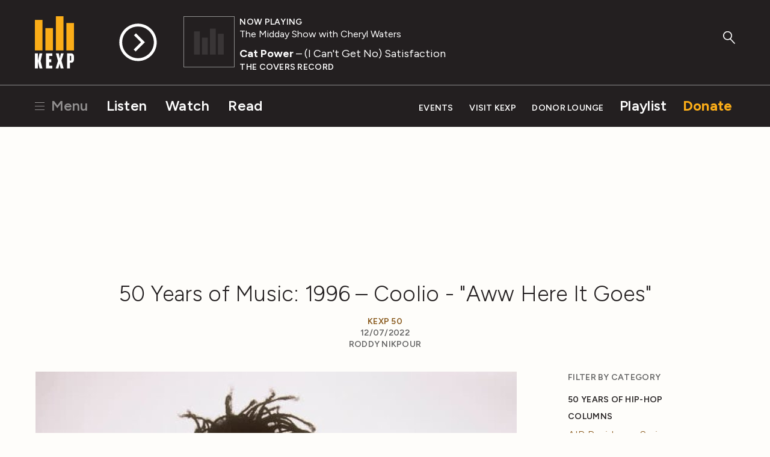

--- FILE ---
content_type: text/html; charset=utf-8
request_url: https://www.kexp.org/read/2022/12/7/50-years-of-music-1996-coolio-aww-here-it-goes/
body_size: 11926
content:



<!DOCTYPE html>

<html lang="en">

<head>
    <!-- Google Tag Manager -->
    <script>(function(w,d,s,l,i){w[l]=w[l]||[];w[l].push({'gtm.start':
    new Date().getTime(),event:'gtm.js'});var f=d.getElementsByTagName(s)[0],
    j=d.createElement(s),dl=l!='dataLayer'?'&l='+l:'';j.async=true;j.src=
    'https://www.googletagmanager.com/gtm.js?id='+i+dl;f.parentNode.insertBefore(j,f);
    })(window,document,'script','dataLayer','GTM-57VG3W');</script>
    <!-- End Google Tag Manager -->


    <meta charset="UTF-8"/>

    <title>
        
        50 Years of Music: 1996 – Coolio - "Aww Here It Goes"
    </title>

    <meta name="viewport" content="width=device-width, initial-scale=1.0, maximum-scale=1.0, user-scalable=0">
    <meta name="description" content=""/>

    <!--<meta name="keywords" value="" />-->

    <!-- Streamguys Ad Integration -->
    <script type="text/javascript" src="https://synchrobox.adswizz.com/register2.php"></script>
    <script type="text/javascript" src="https://delivery-cdn-cf.adswizz.com/adswizz/js/SynchroClient2.js"></script>

    <link rel="shortcut icon" href="/static/assets/img/favicon.ico"/>
    <link rel="icon" type="image/png" href="/static/assets/img/favicon-32x32.png" sizes="32x32"/>
    <link rel="icon" type="image/png" href="/static/assets/img/favicon-16x16.png" sizes="16x16"/>
    <link rel="apple-touch-icon" href="/static/assets/img/KEXP_ios_safari_152px.png">
    <link rel="stylesheet" href="https://fonts.googleapis.com/css2?family=Figtree">

    <script src="https://ajax.googleapis.com/ajax/libs/jquery/3.1.1/jquery.min.js"></script>
    <script src="https://cdn.jsdelivr.net/npm/jquery.cookie@1.4.1/jquery.cookie.min.js"></script>

    <!-- Google Captcha -->
    <script src='https://www.google.com/recaptcha/api.js'></script>

    

    
    <link rel="stylesheet" href="/static/assets/css/main.css" type="text/css"/>
    
    <script async="async" src="https://www.googletagservices.com/tag/js/gpt.js"></script>
    <script type="text/javascript">
        var googletag = googletag || {};
        googletag.cmd = googletag.cmd || [];
    </script>
    <script>
        // Will hold a mapping of div name -> add slots so that we don't define tags
        // more than we need to do
        var ad_slots = {};
        var unit_slots = {};
        googletag.cmd.push(function () {
            googletag.pubads().enableSingleRequest();
            googletag.pubads().disableInitialLoad();
            googletag.enableServices();
        });
    </script>
</head>

<body>

    <!-- Google Tag Manager (noscript) -->
    <noscript><iframe src="https://www.googletagmanager.com/ns.html?id=GTM-57VG3W"
    height="0" width="0" style="display:none;visibility:hidden"></iframe></noscript>
    <!-- End Google Tag Manager (noscript) -->

    <div class="js-Pjax" id="should-be-in-head">
         
        

    </div>


    

    
<header id="global-header" class="GlobalHeader">

  <div class="GlobalHeader-backgroundContainer">
    <div class="GlobalHeader-backgroundImage" data-player-meta="artwork-background"></div>
  </div>

  <div class="PlayerProgress">
    <div data-player-progress class="PlayerProgress-inner"></div>
  </div> <!-- end .PlayerProgress -->

  <div class="Container">
    <a href="/" class="GlobalHeader-logoLink">
      <img src="/static/assets/img/logo-header.svg" width="80" alt="KEXP">
    </a> <!-- end .GlobalHeader-logoLink -->

    <a href="/" class="GlobalHeader-smallLogoLink">
      <img src="/static/assets/img/logo-header.svg" width="80" alt="KEXP">
    </a> <!-- end .GlobalHeader-smallLogoLink -->

    <nav class="PrimaryNav">
      <ul>
        <li class="PrimaryNav-item MenuOpenLink">
          <a href="#" class="has-hamburger" data-open-modal-menu>
            <span class="Hamburger">
              <span class="Hamburger-box">
                <span class="Hamburger-inner"></span>
              </span>
            </span>
            Menu
          </a>
        </li>
        <li class="PrimaryNav-item"><a href="/listen">Listen</a></li>
        <li class="PrimaryNav-item"><a href="/watch">Watch</a></li>
        <li class="PrimaryNav-item"><a href="/read">Read</a></li>
      </ul>
    </nav> <!-- end .PrimaryNav -->

    <nav class="SecondaryNav">
      <ul>
        <li class="SecondaryNav-item"><a href="/events">Events</a></li>
        <li class="SecondaryNav-item"><a href="/visit">Visit KEXP</a></li>
        <li class="SecondaryNav-item"><a href="/donor-lounge/">Donor Lounge</a></li>
        <li class="SecondaryNav-item SecondaryNav-item--secondary-highlighted"><a href="/playlist">Playlist</a></li>
        <li class="SecondaryNav-item SecondaryNav-item--highlighted"><a href="/donate">Donate</a></li>
        <li class="SecondaryNav-item MenuOpenLink MenuOpenLink--mobile">
          <a href="#" class="has-hamburger" data-open-modal-menu>
            <span class="Hamburger">
              <span class="Hamburger-box">
                <span class="Hamburger-inner"></span>
              </span>
            </span>
            Menu
          </a>
        </li>
      </ul>
    </nav> <!-- end .SecondaryNav -->

    <a href="/ksearch" class="GlobalHeader-searchButton">
      <svg width="49px" height="53px" viewBox="0 0 49 53" version="1.1" xmlns="http://www.w3.org/2000/svg" xmlns:xlink="http://www.w3.org/1999/xlink">
        <g stroke="none" stroke-width="1" fill="none" fill-rule="evenodd">
          <g class="GlobalHeader-searchButtonFill" fill="#8e8e8e">
            <path d="M45.2686882,51.4739952 L27.9,32.9 C27.1,32.1 27.1,30.8 27.9,30.1 C28.7,29.3 30,29.3 30.7,30.1 L48.0686882,48.6739952 C48.8686882,49.4739952 48.8686882,50.7739952 48.0686882,51.4739952 C47.6686882,51.8739952 47.1686882,52.0739952 46.6686882,52.0739952 C46.1686882,52.0739952 45.6686882,51.8739952 45.2686882,51.4739952 Z" id="Shape"></path>
            <path d="M18.3,36.7 C8.2,36.7 0,28.6 0,18.6 C0,8.6 8.2,0.5 18.3,0.5 C28.4,0.5 36.6,8.6 36.6,18.6 C36.6,28.6 28.4,36.7 18.3,36.7 L18.3,36.7 Z M18.3,4.5 C10.4,4.5 4,10.8 4,18.6 C4,26.4 10.4,32.7 18.3,32.7 C26.2,32.7 32.6,26.4 32.6,18.6 C32.6,10.8 26.2,4.5 18.3,4.5 L18.3,4.5 Z" id="Shape"></path>
          </g>
        </g>
      </svg>
    </a> <!-- end .GlobalHeader-searchButton -->

    <div class="Player" data-player>
      <div id="jwplayer-container"></div>
      <div class="Player-cta">
        
        <button data-play-stream data-playable data-stream-source="livestream" class="Player-ctaHeadline">Listen Live</button>
        <button data-play-button class="Player-ctaButton" aria-label="Play Stream">
          <svg class="Player-playIcon" width="65" height="65" viewBox="0 0 66 66" version="1.1" xmlns="http://www.w3.org/2000/svg" xmlns:xlink="http://www.w3.org/1999/xlink">
            <g stroke="none" stroke-width="1" fill="none" fill-rule="evenodd">
              <g class="Player-ctaButtonFill" fill="#000000">
                <path d="M32.92,0.33 C14.9278648,0.330000848 0.341841956,14.9145326 0.340001705,32.9066677 C0.338161454,50.8988028 14.9212005,65.486318 32.9133354,65.4899993 C50.9054702,65.4936807 65.4944776,50.9121344 65.5,32.92 C65.4834701,14.9317947 50.9081993,0.352050299 32.92,0.33 L32.92,0.33 Z M32.92,60.5 C17.6879866,60.5 5.34,48.1520134 5.34,32.92 C5.34,17.6879866 17.6879866,5.34 32.92,5.34 C48.1520134,5.34 60.5,17.6879866 60.5,32.92 C60.4834659,48.1451595 48.1451595,60.4834659 32.92,60.5 L32.92,60.5 Z" id="Shape"></path>
                <polygon points="29.28 17.16 25.94 20.51 38.16 32.73 25.46 45.42 28.83 48.79 41.52 36.1 41.55 36.13 44.91 32.78"></polygon>
              </g>
            </g>
          </svg>

          <svg class="Player-pauseIcon" width="65px" height="65px" viewBox="0 0 66 66" version="1.1" xmlns="http://www.w3.org/2000/svg" xmlns:xlink="http://www.w3.org/1999/xlink">
            <g stroke="none" stroke-width="1" fill="none" fill-rule="evenodd">
              <g class="Player-ctaButtonFill" fill="#000000">
                <path d="M32.92,0.34 C14.9278648,0.340000848 0.341841956,14.9245326 0.340001705,32.9166677 C0.338161454,50.9088028 14.9212005,65.496318 32.9133354,65.4999993 C50.9054702,65.5036807 65.4944776,50.9221344 65.5,32.93 C65.4834701,14.9417947 50.9081993,0.362050299 32.92,0.34 L32.92,0.34 Z M32.92,60.51 C17.6879866,60.51 5.34,48.1620134 5.34,32.93 C5.34,17.6979866 17.6879866,5.35 32.92,5.35 C48.1520134,5.35 60.5,17.6979866 60.5,32.93 C60.4834659,48.1551595 48.1451595,60.4934659 32.92,60.51 L32.92,60.51 Z" id="Shape"></path>
                <rect x="24.31" y="19.86" width="4.62" height="26.13"></rect>
                <rect x="36.9" y="19.86" width="4.62" height="26.13"></rect>
              </g>
            </g>
          </svg>
        </button> <!-- end .Player-ctaButton -->
      </div> <!-- end .Player-cta -->
      <div class="Player-coverImageContainer">
        <img class="Player-coverImagePlaceholder" src="/static/assets/img/bars-white.svg" alt="">
        <div class="SquareImage">
          <img class="Player-coverImage SquareImage-image" width="84" data-player-meta="artwork" src="" alt="">
        </div>
      </div>
      <div class="Player-meta" data-show-lookup-url="/show_url/" data-search-url="/search/">
      <div class="Player-status"><div class="Player-desktop-status">Now Playing<span data-player-meta="archive_indicator"></span></div><span data-player-meta="archive_time"></span></div>
        <a href="#" class="Player-show" data-player-meta="show_name"></a>
        <div class="Player-title"><a href="#" data-player-meta="artist_name"></a><span data-player-meta="song_title"></span> </div>
        <div class="Player-album" data-player-meta="album_name"></div>
      </div> <!-- end .Player-meta -->
    </div> <!-- end .Player -->

  </div> <!-- end .Container -->

    <!-- AdsWiz fallback iframe -->
    <div id="AdWizzFrame">
        <noscript>
            <iframe id="adw_1" name="adw_1" width="310" height="260" src="https://streamguys.deliveryengine.adswizz.com/www/delivery/afr.php?zoneid=596&tags=&context=fHA6MTA3MDM=&cb=0.6717215053585595" frameborder="0" scrolling="no"></iframe>
        </noscript>
    </div>

    <!-- Adswizz Header -->
    <div id="companion-banner" class="kexp-responsive kexp-banner kexp-banner-parent" style="display: none; text-align: center;">

        <!-- Fallback Banner -->
        <div id="companion-banner-wrapper" class="kexp-responsive" >
            <a id="companion-banner-default" href="">
                <div class="kexp-banner-inner">
                    <img id="img-support-kexp" src=""/>
                </div>
            </a>
        </div>

    </div> <!-- End Adswizz Header -->

    <!-- AdsWizz Hidden -->
    <input type="hidden" id="hidden-adswizz" value="true">

</header> <!-- end #global-header -->

<div id="modal-menu" class="ModalMenu">
  <div class="ModalMenu-inner">

    <a class="ModalMenu-close" href="#" data-close-modal-menu>
      Close
      <svg class="ModalMenu-closeIcon" width="14" height="14" viewBox="0 0 14 14" version="1.1" xmlns="http://www.w3.org/2000/svg" xmlns:xlink="http://www.w3.org/1999/xlink">
        <g stroke="none" stroke-width="1" fill="none" fill-rule="evenodd">
          <g class="ModalMenu-closeIconStroke" transform="translate(1.000000, 0.000000)" stroke="#000000" stroke-width="2">
            <g transform="translate(0.000000, 0.637800)">
              <path d="M0,12.3622 L12,0.3622" id="path2985"></path>
              <path d="M0,0.3622 L12,12.3622" id="path2985-1"></path>
            </g>
          </g>
        </g>
      </svg>
    </a> <!-- end ModalMenu-close -->

    <nav class="ModalMenu-nav">
      <ul class="PlainList">
        
        <form action="/ksearch" method="GET" class="ModalMenu-mobileOnly SearchField u-mb1">
          <label class="u-visualHidden" for="modal_menu_search_idq">Search</label>
          <input type="search" name="q" class="SearchField-input" placeholder="Search KEXP" id="modal_menu_search_idq">
          <input class="SearchField-submit" type="submit" value="Search">
        </form>
        <div class="ModalMenu-mobileOnly">
          <li><a href="/listen">Listen</a></li>
          <li><a href="/watch">Watch</a></li>
          <li><a href="/read">Read</a></li>
          <hr>
          <li><a href="/events">Events</a></li>
          <li><a href="/visit">Visit KEXP</a></li>
          <li><a href="/donor-lounge/">Donor Lounge</a></li>
          <hr>
        </div> <!-- end ModalMenu-mobileOnly -->
        <li><a href="/playlist">Playlist</a></li>
        <li><a href="/archive">Streaming Archive</a></li>
        <li><a href="/podcasts">Podcasts</a></li>
        <hr>
        <li><a href="/shows">Shows</a></li>
        <li><a href="/schedule">Schedule</a></li>
        <li><a href="/djs">DJs</a></li>
        <li><a href="/charts">Charts</a></li>
        <li><a href="/read?category=reviews">Reviews</a></li>
        <li><a href="/education">Education</a></li>
        <li><a href="/sponsor-kexp">Sponsor KEXP</a></li>
        <li><a href="/about">About KEXP</a></li>

      </ul> <!-- end .PlainList -->

    </nav> <!-- end .ModalMenu-nav -->

  </div> <!-- end .ModalMenu.inner -->

</div> <!-- end #modal-menu.ModalMenu -->


    

    
    
        <div class="DriveWrapper">
    
    





<section class="None " >
    <div class="Container ">
      
        
      
    </div>
  </section>



    

<div class="PageWrapper" data-page="read-single">

  

  <section>

    <div class="Container">

      <div class="u-textCenter u-mb2 u-mt1">
        

  


  
  
    <div class="Ad u-mb05"><div class="Ad DFP-Ad-New"
             data-ad-unit="LE_Run-Of-Site_728x90"
             data-ad-size-name="leaderboard"
             
             style="width:728px;height:90px;"></div></div><!-- end .u-textCenter -->
  

      </div> <!-- end .u-textCenter -->

      <div class="u-textCenter u-mb2">
        <h1 class="u-h2 u-mb05">50 Years of Music: 1996 – Coolio - "Aww Here It Goes"</h1>
        <h5 class="u-mb0">
          
            <a href="/read/?category=kexp-50">KEXP 50</a>
          
        </h5>
        <h5 class="u-mb0">12/07/2022</h5>
        <h5>
          
            Roddy Nikpour
          
        </h5>
      </div> <!-- end .u-textCenter -->

      <div class="u-grid-row u-mb2">

        <div class="u-grid-col u-grid-sm-col8 u-grid-md-col9 u-md-pr4">

          <div class="u-mb4">
            
              
                <figure class="u-mb1" >
                  <img src="/media/filer_public_thumbnails/filer_public/dd/60/dd60816b-80f3-4c6b-9165-70d78c62dcff/coolio_by_des_willieredferns.jpeg__800x500_q85_crop_subject_location-315%2C210_subsampling-2_upscale.jpg">
                  <figcaption class='u-textRight'>photo by Des Willie/Redferns</figcaption>
                </figure>
              
            <p><em>As KEXP celebrates its 50th anniversary, we're looking back at the last half-century of music. Each week in 2022, KEXP pays homage to a different year and our writers are commemorating with one song from that year that resonates with them. This week, we’re celebrating the year 1996. KEXP’s Roddy Nikpour tells us how the late and great Coolio was his first exposure to hip-hop … thanks to a theme song he wrote for a show on Nickelodeon. </em></p>

<p><iframe height="300" src="https://w.soundcloud.com/player/?url=https%3A//api.soundcloud.com/tracks/1398091465&amp;color=%23ff5500&amp;auto_play=false&amp;hide_related=false&amp;show_comments=true&amp;show_user=true&amp;show_reposts=false&amp;show_teaser=true&amp;visual=true" width="100%"></iframe></p>

<div style="font-size: 10px; color: #cccccc; overflow: hidden; white-space: nowrap; font-family: Interstate,Lucida Grande,Lucida Sans Unicode,Lucida Sans,Garuda,Verdana,Tahoma,sans-serif; font-weight: 100;"><a href="https://soundcloud.com/kexp" style="color: #cccccc; text-decoration: none;" target="_blank" title="KEXP">KEXP</a> · <a href="https://soundcloud.com/kexp/50-years-of-music-1996-coolio-aww-here-it-goes" style="color: #cccccc; text-decoration: none;" target="_blank" title="50 Years of Music: 1996 – Coolio - ">50 Years of Music: 1996 – Coolio - "Aww Here It Goes'</a></div>

<hr>
<p>Coolio grew up in Compton in the 70s and 80s, where he managed to escape a vicious cycle of drug addiction. He started gaining notoriety as a rapper in the group WC and the Maad Circle alongside WC, Big Gee, and DJ Crazy Toones. In 1991, they released Ain’t a Damn Thang Changed.</p>

<p>From there, Coolio released his debut solo album in 1994, It Takes a Thief, which  features tracks like “Fantastic Voyage.” In 1995, he released one of his most instantly recognizable songs: “Gangsta’s Paradise.” </p>

<p><iframe height="315" src="https://www.youtube.com/embed/fPO76Jlnz6c" title="YouTube video player" width="560"></iframe> </p>

<p>Altogether, Coolio released eight solo albums, collaborated on a bunch of singles, and appeared in a ton of films. Hell, in 2009, Coolio even published a cookbook called “Cookin’ with Coolio: 5 Star Meals at a 1 Star Price.” That’s right — this rap legend was also a beloved chef. His book features chapters like “How to Become a Kitchen Pimp,” “Pimpin’ the Poultry,” and “Vegetarians? Okay, Whatever!” </p>

<p>But let me take you to a cultural masterpiece that is ingrained in me and millions of other millennials. #Only90sKidsWillRememberTheseIconicNickelodeonThemeSongs</p>

<p>Even if you don’t recognize the name Jim Lang, I’m sure you’d recognize the intro music he wrote for <em>Hey Arnold!</em> Many of these themes also came from well-known bands at the time. For instance, Mark Mothersbaugh from Devo gave us the <em>Rugrats</em> theme. And I just learned this not too long ago, but the theme song for <em>KaBlam! </em>is actually just the song “2-Tone Army” by The Toasters. </p>

<p><iframe height="315" src="https://www.youtube.com/embed/btxjsv9dLGc" title="YouTube video player" width="560"></iframe></p>

<p>Bear in mind that I grew up in the suburbs of Phoenix, Arizona in a town called Ahwatukee — or, as we knew it, “all-white-Tukee.” (Case and point: My dad is from Iran, and I thought he was Black just because his skin is a shade darker than mine.) <br>
So, Nickelodeon was also one of my first gateways to hip-hop. </p>

<p>Before we get to Coolio, I also have to shout out TLC, who wrote the theme song for<em> All That</em>. It was a sketch comedy show for kids, i.e. a watered-down Saturday Night Live. Thus, the skits couldn’t be that offensive or profane, and sometimes it felt like they were compensating by being purely absurd. </p>

<p><em>All That </em>included a recurring skit about a fast food restaurant called Good Burger. It regularly featured two child actors, Kenan Thompson and Kel Mitchell. They became such a staple for the network that they offered them their own show: <em>Kenan and Kel</em>. <br>
It was a live-action comedy series that took place in Chicago. <em>Kenan and Kel </em>have these made-up families and they get into all kinds of hijinks on a similar level of absurdity that you’d find on <em>All That</em>.</p>

<p>The scenarios in these shows were just absurd enough to keep a child’s attention — especially a child who’s more used to watching cartoons like I was. </p>

<p><iframe height="315" src="https://www.youtube.com/embed/K2DQjCxTdNk" title="YouTube video player" width="560"></iframe></p>

<p>This leads us to the other artist who awakened my appreciation for hip-hop: the one and only Coolio. He wrote the theme song for <em>Kenan and Kel</em>. He’s even in the intro sequence, too. <em>Kenan and Kel </em>are rolling down the street at night in a convertible. With them in the car is Coolio with his signature braids, rapping about how it’s time to watch <em>Kenan and Kel</em>. The theme ends with Kel’s catchphrase: “Aw, here it goes!” (Hence the name of the song.) </p>

<p>It’s only 60 seconds, but it’s 60 seconds of catchy, hip-hop gold with a walking bass line and an unforgettable synth hook. It’s so damn catchy. He’d even perform it at live shows. </p>

<p><em>Kenan and Kel </em>ran on Nickelodeon from 1996 to 2000. It was on for four short years that have had a lasting impact on young-adult television. Whenever you turn on a Disney Channel original, I guarantee you that comedy style is taking a nod from <em>Kenan and Kel</em> or <em>All That.</em> (Fun fact: Coolio appeared in an episode of <em>All That.</em>)</p>

<p><em>Kenan and Kel </em>was a cultural milestone. Even if you didn’t watch it as a kid like me, you might be familiar with Kenan as the longest-running cast member on SNL. Just the other day, SNL did a spoof of their Nickelodeon show,<em> Kenan and Kel</em>. </p>

<p>It was important for me to see two Black teens on TV every day. Thanks to <em>Kenan and Kel</em>, it was easy to go outside my bubble when I left the suburbs. When people would tell me growing up to “watch out for people wearing baggy pants” or that “dreadlocks are unprofessional,” I was able to see that plainly and simply as racist propaganda. </p>

<p>Watching the adventures of <em>Kenan and Kel </em>was such an easy way for me as a white kid to become friends with people who fit those descriptions rather than fear them. They’re just kids like me looking for a fun time — and maybe a little mischief — but certainly not danger. </p>

<p>None of this progress would be possible without Coolio, who created one of the best TV theme songs in history. Rest in peace, Coolio. </p>

<p><iframe height="315" src="https://www.youtube.com/embed/jgC18L6UOKQ" title="YouTube video player" width="560"></iframe></p>

          </div>

          

            <div class="u-textCenter u-mb2">
              <h2 class="u-h2 u-mb05">Related News &amp; Reviews</h2>
            </div> <!-- end .u-textCenter -->

            <div class="u-grid-row">
              
              <div class="u-grid-col MobileMediaItem">
                <div class="u-grid-row u-mb1">
                

<div class="u-grid-col u-grid-sm-col4 u-grid-md-col6">
  <div class="SquareImage">
    <a href="/read/2022/11/30/50-years-of-music-1999-fiona-apple-paper-bag/"><img class="SquareImage-image" src="/media/filer_public_thumbnails/filer_public/a0/6d/a06da3b9-3a4c-4c25-aa67-eb6448d205c1/fiona_when_the_pawn.jpg__600x600_q85_crop_subsampling-2_upscale.jpg" alt=""></a>
  </div> <!-- end .SquareImage -->
</div> <!-- end .u-grid-col -->

<div class="u-grid-col u-grid-sm-col8 u-grid-md-col6">
  
    <a class="RoundedButton RoundedButton--small" href="/read/?category=kexp-50">
      KEXP 50
    </a>
  
  <h3><a class="u-h3" href="/read/2022/11/30/50-years-of-music-1999-fiona-apple-paper-bag/">50 Years of Music: 1999 – Fiona Apple - "Paper Bag"</a></h3>
  <p>As KEXP celebrates its 50th anniversary, we're looking back at the last half-century of music. Each week in 2022, KEXP pays homage to a different year and our writers are commemorating with one song from that year that resonates with them. This week, we’re celebrating the year 1999 and Rachel Steve…</p>
  <hr>
  <a href="/read/2022/11/30/50-years-of-music-1999-fiona-apple-paper-bag/" class="ArrowLink">
  Read More
  <svg class="ArrowLink-icon" width="12px" height="12px" viewBox="160 96 192 320" version="1.1" xmlns="http://www.w3.org/2000/svg" xmlns:xlink="http://www.w3.org/1999/xlink">
    <g stroke="none" stroke-width="1" fill="none" fill-rule="evenodd" transform="translate(160.000000, 96.000000)">
      <polygon fill="#000000" points="0 19.4 20.7 0 192 160 20.7 320 0 300.7 150.5 160"></polygon>
    </g>
  </svg>
</a>

</div> <!-- end .u-grid-col -->

                </div>
              </div>
              
              <div class="u-grid-col MobileMediaItem">
                <div class="u-grid-row u-mb1">
                

<div class="u-grid-col u-grid-sm-col4 u-grid-md-col6">
  <div class="SquareImage">
    <a href="/read/2022/11/23/50-years-of-music-1990-janes-addiction-three-days/"><img class="SquareImage-image" src="/media/filer_public_thumbnails/filer_public/03/b8/03b86419-03cc-4263-bf71-7d59311957ff/janes_addiction_dave_navarro_by_dave_lichterman.jpg__600x600_q85_crop_subject_location-1024%2C683_subsampling-2_upscale.jpg" alt=""></a>
  </div> <!-- end .SquareImage -->
</div> <!-- end .u-grid-col -->

<div class="u-grid-col u-grid-sm-col8 u-grid-md-col6">
  
    <a class="RoundedButton RoundedButton--small" href="/read/?category=kexp-50">
      KEXP 50
    </a>
  
  <h3><a class="u-h3" href="/read/2022/11/23/50-years-of-music-1990-janes-addiction-three-days/">50 Years of Music: 1990 – Jane's Addiction - "Three Days"</a></h3>
  <p>The end of 2022 marks the end of KEXP’s 50th anniversary celebration. Each week, we’re looking back at one year over the last 50 years of music. This week, we’re celebrating the year 1990. KEXP’s Dusty Henry pays tribute to the glory of the guitar solo by way of the Jane’s Addiction song, “Three Da…</p>
  <hr>
  <a href="/read/2022/11/23/50-years-of-music-1990-janes-addiction-three-days/" class="ArrowLink">
  Read More
  <svg class="ArrowLink-icon" width="12px" height="12px" viewBox="160 96 192 320" version="1.1" xmlns="http://www.w3.org/2000/svg" xmlns:xlink="http://www.w3.org/1999/xlink">
    <g stroke="none" stroke-width="1" fill="none" fill-rule="evenodd" transform="translate(160.000000, 96.000000)">
      <polygon fill="#000000" points="0 19.4 20.7 0 192 160 20.7 320 0 300.7 150.5 160"></polygon>
    </g>
  </svg>
</a>

</div> <!-- end .u-grid-col -->

                </div>
              </div>
              
              <div class="u-grid-col MobileMediaItem">
                <div class="u-grid-row u-mb1">
                

<div class="u-grid-col u-grid-sm-col4 u-grid-md-col6">
  <div class="SquareImage">
    <a href="/read/2022/11/16/50-years-of-music-1978-x-ray-spex-identity/"><img class="SquareImage-image" src="/media/filer_public_thumbnails/filer_public/16/5a/165a0a1a-01e3-4eac-962c-540c601ce0be/x-ray_spex.jpeg__600x600_q85_crop_subject_location-334%2C223_subsampling-2_upscale.jpg" alt=""></a>
  </div> <!-- end .SquareImage -->
</div> <!-- end .u-grid-col -->

<div class="u-grid-col u-grid-sm-col8 u-grid-md-col6">
  
    <a class="RoundedButton RoundedButton--small" href="/read/?category=kexp-50">
      KEXP 50
    </a>
  
  <h3><a class="u-h3" href="/read/2022/11/16/50-years-of-music-1978-x-ray-spex-identity/">50 Years of Music: 1978 – X-Ray Spex - "Identity"</a></h3>
  <p>As KEXP celebrates its 50th anniversary, we're looking back at the last half-century of music. Each week in 2022, KEXP pays homage to a different year and our writers are commemorating with one song from that year that resonates with them. This week, Martin writes about the band's 1978 single, the …</p>
  <hr>
  <a href="/read/2022/11/16/50-years-of-music-1978-x-ray-spex-identity/" class="ArrowLink">
  Read More
  <svg class="ArrowLink-icon" width="12px" height="12px" viewBox="160 96 192 320" version="1.1" xmlns="http://www.w3.org/2000/svg" xmlns:xlink="http://www.w3.org/1999/xlink">
    <g stroke="none" stroke-width="1" fill="none" fill-rule="evenodd" transform="translate(160.000000, 96.000000)">
      <polygon fill="#000000" points="0 19.4 20.7 0 192 160 20.7 320 0 300.7 150.5 160"></polygon>
    </g>
  </svg>
</a>

</div> <!-- end .u-grid-col -->

                </div>
              </div>
              
            </div> <!-- end .u-grid-row -->

          

        </div> <!-- end .u-grid-col -->

        <!-- News Feed Sidebar -->
        <div class="u-grid-col
                    u-grid-sm-col2
                    u-grid-md-col3">

          

<ul class="ListMenu">
  <h5 class="u-mb1">Filter by Category</h5>
  
    
      
      <ul class="ListMenu">
      <li>
        <a class="ListMenu-header" href="/read/?category=50-years-of-hip-hop">50 Years of Hip-Hop</a>
    
    </li>
    
  
    
      
        </ul>
      
      <ul class="ListMenu">
      <li>
        <a class="ListMenu-header" href="/read/?category=columns">Columns</a>
    
    </li>
    
  
    
      <li>
        <a href="/read/?category=air-residency-series">AIR Residency Series</a>
    
    </li>
    
  
    
      <li>
        <a href="/read/?category=deserted">Deserted</a>
    
    </li>
    
  
    
      <li>
        <a href="/read/?category=enthusiasms">Enthusiasms</a>
    
    </li>
    
  
    
      <li>
        <a href="/read/?category=fabulous-sounds-of-the-pacific-northwest">Fabulous Sounds of the Pacific Northwest</a>
    
    </li>
    
  
    
      <li>
        <a href="/read/?category=friday-night-spotlight">Friday Night Spotlight</a>
    
    </li>
    
  
    
      <li>
        <a href="/read/?category=friday-nite-spotlight">Friday Nite Spotlight</a>
    
    </li>
    
  
    
      <li>
        <a href="/read/?category=graphic-nature">Graphic Nature</a>
    
    </li>
    
  
    
      <li>
        <a href="/read/?category=immigrant-songs">Immigrant Songs</a>
    
    </li>
    
  
    
      <li>
        <a href="/read/?category=our-headphones">In Our Headphones</a>
    
    </li>
    
  
    
      <li>
        <a href="/read/?category=internal">Intern(al)</a>
    
    </li>
    
  
    
      <li>
        <a href="/read/?category=living-singles">Living Singles</a>
    
    </li>
    
  
    
      <li>
        <a href="/read/?category=oh-my-virgin-ears">Oh My Virgin Ears!</a>
    
    </li>
    
  
    
      <li>
        <a href="/read/?category=review-revue">Review Revue</a>
    
    </li>
    
  
    
      <li>
        <a href="/read/?category=rock-n-roll-pest-control">Rock n&#x27; Roll Pest Control</a>
    
    </li>
    
  
    
      <li>
        <a href="/read/?category=three-imaginary-girls">Three Imaginary Girls</a>
    
    </li>
    
  
    
      <li>
        <a href="/read/?category=throwaway-style">Throwaway Style</a>
    
    </li>
    
  
    
      <li>
        <a href="/read/?category=weird-at-my-school">Weird At My School</a>
    
    </li>
    
  
    
      <li>
        <a href="/read/?category=where-the-funny-matters">Where The Funny Matters</a>
    
    </li>
    
  
    
      <li>
        <a href="/read/?category=why-music-matters">Why Music Matters</a>
    
    </li>
    
      
        </ul>
      
    
  
    
      
        </ul>
      
      <ul class="ListMenu">
      <li>
        <a class="ListMenu-header" href="/read/?category=community-engagement">Community Engagement</a>
    
    </li>
    
  
    
      
        </ul>
      
      <ul class="ListMenu">
      <li>
        <a class="ListMenu-header" href="/read/?category=el-sonido-cancioneros">El Sonido: Cancioneros</a>
    
    </li>
    
  
    
      
        </ul>
      
      <ul class="ListMenu">
      <li>
        <a class="ListMenu-header" href="/read/?category=end-of-year-countdown">End-of-Year Countdown</a>
    
    </li>
    
  
    
      <li>
        <a href="/read/?category=2009-countdown">2009 Countdown</a>
    
    </li>
    
  
    
      <li>
        <a href="/read/?category=2010-countdown">2010 Countdown</a>
    
    </li>
    
  
    
      <li>
        <a href="/read/?category=2011-countdown">2011 Countdown</a>
    
    </li>
    
  
    
      <li>
        <a href="/read/?category=2012-countdown">2012 Countdown</a>
    
    </li>
    
  
    
      <li>
        <a href="/read/?category=2013-countdown">2013 Countdown</a>
    
    </li>
    
  
    
      <li>
        <a href="/read/?category=2014-countdown">2014 Countdown</a>
    
    </li>
    
  
    
      <li>
        <a href="/read/?category=2015-countdown">2015 Countdown</a>
    
    </li>
    
  
    
      <li>
        <a href="/read/?category=2016-countdown">2016 Countdown</a>
    
    </li>
    
  
    
      <li>
        <a href="/read/?category=2017-countdown">2017 Countdown</a>
    
    </li>
    
  
    
      <li>
        <a href="/read/?category=2018-countdown">2018 Countdown</a>
    
    </li>
    
  
    
      <li>
        <a href="/read/?category=2019-countdown">2019 Countdown</a>
    
    </li>
    
  
    
      <li>
        <a href="/read/?category=2020-countdown">2020 Countdown</a>
    
    </li>
    
  
    
      <li>
        <a href="/read/?category=2021-countdown">2021 Countdown</a>
    
    </li>
    
  
    
      <li>
        <a href="/read/?category=2022-countdown">2022 Countdown</a>
    
    </li>
    
  
    
      <li>
        <a href="/read/?category=2023-countdown">2023 Countdown</a>
    
    </li>
    
  
    
      <li>
        <a href="/read/?category=2024-countdown">2024 Countdown</a>
    
    </li>
    
  
    
      <li>
        <a href="/read/?category=2025-countdown">2025 Countdown</a>
    
    </li>
    
      
        </ul>
      
    
  
    
      
        </ul>
      
      <ul class="ListMenu">
      <li>
        <a class="ListMenu-header" href="/read/?category=features">Features</a>
    
    </li>
    
  
    
      <li>
        <a href="/read/?category=add-to-cart">Add to Cart</a>
    
    </li>
    
  
    
      <li>
        <a href="/read/?category=audiolympics">Audiolympics</a>
    
    </li>
    
  
    
      <li>
        <a href="/read/?category=black-history-month">Black History Month</a>
    
    </li>
    
  
    
      <li>
        <a href="/read/?category=celebrating-independence">Celebrating Independence</a>
    
    </li>
    
  
    
      <li>
        <a href="/read/?category=feedback">Feedback</a>
    
    </li>
    
  
    
      <li>
        <a href="/read/?category=from-first-to-last">From First to Last</a>
    
    </li>
    
  
    
      <li>
        <a href="/read/?category=vault">From the Vault</a>
    
    </li>
    
  
    
      <li>
        <a href="/read/?category=international-clash-day">International Clash Day</a>
    
    </li>
    
  
    
      <li>
        <a href="/read/?category=interviews">Interviews</a>
    
    </li>
    
  
    
      <li>
        <a href="/read/?category=kexp-50">KEXP 50</a>
    
    </li>
    
  
    
      <li>
        <a href="/read/?category=kexp-documentaries">KEXP Documentaries</a>
    
    </li>
    
  
    
      <li>
        <a href="/read/?category=kexp-live-mexico-city">KEXP Live from Mexico City</a>
    
    </li>
    
  
    
      <li>
        <a href="/read/?category=live-at-kexp-compilations">Live at KEXP Compilations</a>
    
    </li>
    
  
    
      <li>
        <a href="/read/?category=live-video">Live Video</a>
    
    </li>
    
  
    
      <li>
        <a href="/read/?category=local-artist-spotlight">Local Artist Spotlight</a>
    
    </li>
    
  
    
      <li>
        <a href="/read/?category=music-heals">Music Heals</a>
    
    </li>
    
  
    
      <li>
        <a href="/read/?category=national-radio-week">National Radio Week</a>
    
    </li>
    
  
    
      <li>
        <a href="/read/?category=press-play">Press Play</a>
    
    </li>
    
  
    
      <li>
        <a href="/read/?category=rewind">Rewind</a>
    
    </li>
    
  
    
      <li>
        <a href="/read/?category=saturday-afternoon-artist">Saturday Afternoon Artist</a>
    
    </li>
    
  
    
      <li>
        <a href="/read/?category=six-degrees">Six Degrees</a>
    
    </li>
    
  
    
      <li>
        <a href="/read/?category=sub-pop-30">Sub Pop 30</a>
    
    </li>
    
  
    
      <li>
        <a href="/read/?category=the-new-york-report">The New York Report</a>
    
    </li>
    
  
    
      <li>
        <a href="/read/?category=tour-blogs">Tour Blogs</a>
    
    </li>
    
  
    
      <li>
        <a href="/read/?category=twin-peaks">Twin Peaks</a>
    
    </li>
    
  
    
      <li>
        <a href="/read/?category=under-the-covers">Under the Covers</a>
    
    </li>
    
  
    
      <li>
        <a href="/read/?category=video-roundup">Video Roundup</a>
    
    </li>
    
      
        </ul>
      
    
  
    
      
        </ul>
      
      <ul class="ListMenu">
      <li>
        <a class="ListMenu-header" href="/read/?category=festivals">Festivals</a>
    
    </li>
    
  
    
      <li>
        <a href="/read/?category=bumbershoot">Bumbershoot</a>
    
    </li>
    
  
    
      <li>
        <a href="/read/?category=capitol-hill-block-party">Capitol Hill Block Party</a>
    
    </li>
    
  
    
      <li>
        <a href="/read/?category=city-arts">City Arts</a>
    
    </li>
    
  
    
      <li>
        <a href="/read/?category=cmj">CMJ</a>
    
    </li>
    
  
    
      <li>
        <a href="/read/?category=decibel-festival">Decibel Festival</a>
    
    </li>
    
  
    
      <li>
        <a href="/read/?category=friction-nyc">Friction NYC</a>
    
    </li>
    
  
    
      <li>
        <a href="/read/?category=iceland-airwaves">Iceland Airwaves</a>
    
    </li>
    
  
    
      <li>
        <a href="/read/?category=jellynyc">JellyNYC</a>
    
    </li>
    
  
    
      <li>
        <a href="/read/?category=mfnw">MFNW</a>
    
    </li>
    
  
    
      <li>
        <a href="/read/?category=nxne">NXNE</a>
    
    </li>
    
  
    
      <li>
        <a href="/read/?category=off-festival">OFF Festival</a>
    
    </li>
    
  
    
      <li>
        <a href="/read/?category=pickathon">Pickathon</a>
    
    </li>
    
  
    
      <li>
        <a href="/read/?category=pitchfork">Pitchfork</a>
    
    </li>
    
  
    
      <li>
        <a href="/read/?category=pop-conference">Pop Conference</a>
    
    </li>
    
  
    
      <li>
        <a href="/read/?category=sasquatch">Sasquatch</a>
    
    </li>
    
  
    
      <li>
        <a href="/read/?category=siff">SIFF</a>
    
    </li>
    
  
    
      <li>
        <a href="/read/?category=sxsw">SXSW</a>
    
    </li>
    
  
    
      <li>
        <a href="/read/?category=trans-musicales">Trans Musicales</a>
    
    </li>
    
  
    
      <li>
        <a href="/read/?category=upstream-music-fest-summit">Upstream Music Fest + Summit</a>
    
    </li>
    
      
        </ul>
      
    
  
    
      
        </ul>
      
      <ul class="ListMenu">
      <li>
        <a class="ListMenu-header" href="/read/?category=for-your-consideration">For Your Consideration</a>
    
    </li>
    
  
    
      
        </ul>
      
      <ul class="ListMenu">
      <li>
        <a class="ListMenu-header" href="/read/?category=kexp-events">KEXP Events</a>
    
    </li>
    
  
    
      <li>
        <a href="/read/?category=ballard-day">Ballard Day</a>
    
    </li>
    
  
    
      <li>
        <a href="/read/?category=city-to-city-san-francisco">City to City: San Francisco</a>
    
    </li>
    
  
    
      <li>
        <a href="/read/?category=community-partnerships">Community Partnerships</a>
    
    </li>
    
  
    
      <li>
        <a href="/read/?category=concerts-at-the-mural">Concerts at the Mural</a>
    
    </li>
    
  
    
      <li>
        <a href="/read/?category=hood-to-hood">Hood to Hood</a>
    
    </li>
    
  
    
      <li>
        <a href="/read/?category=kexp-bbq">KEXP BBQ</a>
    
    </li>
    
  
    
      <li>
        <a href="/read/?category=kids-dance-party">Kids Dance Party</a>
    
    </li>
    
  
    
      <li>
        <a href="/read/?category=little-big-show">Little Big Show</a>
    
    </li>
    
  
    
      <li>
        <a href="/read/?category=mastering-the-hustle">Mastering the Hustle</a>
    
    </li>
    
  
    
      <li>
        <a href="/read/?category=songbook">Songbook</a>
    
    </li>
    
  
    
      <li>
        <a href="/read/?category=yule-benefit">Yule Benefit</a>
    
    </li>
    
      
        </ul>
      
    
  
    
      
        </ul>
      
      <ul class="ListMenu">
      <li>
        <a class="ListMenu-header" href="/read/?category=local-music">Local Music</a>
    
    </li>
    
  
    
      <li>
        <a href="/read/?category="></a>
    
    </li>
    
      
        </ul>
      
    
  
    
      
        </ul>
      
      <ul class="ListMenu">
      <li>
        <a class="ListMenu-header" href="/read/?category=mixtape-week">Mixtape Week</a>
    
    </li>
    
  
    
      
        </ul>
      
      <ul class="ListMenu">
      <li>
        <a class="ListMenu-header" href="/read/?category=news">News</a>
    
    </li>
    
  
    
      <li>
        <a href="/read/?category=music-news">Music News</a>
    
    </li>
    
  
    
      <li>
        <a href="/read/?category=daily-roundups">Daily Roundups</a>
    
    </li>
    
  
    
      <li>
        <a href="/read/?category=in-stores-now">In Stores Now</a>
    
    </li>
    
  
    
      <li>
        <a href="/read/?category=kexp-premiere">KEXP Premiere</a>
    
    </li>
    
  
    
      <li>
        <a href="/read/?category=kexp-presents">KEXP Presents</a>
    
    </li>
    
  
    
      <li>
        <a href="/read/?category=kexp-suggests">KEXP Suggests</a>
    
    </li>
    
  
    
      <li>
        <a href="/read/?category=record-store-day">Record Store Day</a>
    
    </li>
    
  
    
      <li>
        <a href="/read/?category=tv-eye">TV Eye</a>
    
    </li>
    
      
    
      
        </ul>
      
    
  
    
      
        </ul>
      
      <ul class="ListMenu">
      <li>
        <a class="ListMenu-header" href="/read/?category=photo-galleries">Photo Galleries</a>
    
    </li>
    
  
    
      
        </ul>
      
      <ul class="ListMenu">
      <li>
        <a class="ListMenu-header" href="/read/?category=powering-kexp">Powering KEXP</a>
    
    </li>
    
  
    
      <li>
        <a href="/read/?category=fundraising-drives">Fundraising Drives</a>
    
    </li>
    
  
    
      <li>
        <a href="/read/?category=kexp-new-home">KEXP New Home</a>
    
    </li>
    
  
    
      <li>
        <a href="/read/?category=membership">Membership</a>
    
    </li>
    
  
    
      <li>
        <a href="/read/?category=pick-3">Pick 3</a>
    
    </li>
    
      
        </ul>
      
    
  
    
      
        </ul>
      
      <ul class="ListMenu">
      <li>
        <a class="ListMenu-header" href="/read/?category=reviews">Reviews</a>
    
    </li>
    
  
    
      <li>
        <a href="/read/?category=agitated-atmosphere">Agitated Atmosphere</a>
    
    </li>
    
  
    
      <li>
        <a href="/read/?category=album-reviews">Album Reviews</a>
    
    </li>
    
  
    
      <li>
        <a href="/read/?category=book-reviews">Book Reviews</a>
    
    </li>
    
  
    
      <li>
        <a href="/read/?category=live-reviews">Live Reviews</a>
    
    </li>
    
      
        </ul>
      
    
  
    
      
        </ul>
      
      <ul class="ListMenu">
      <li>
        <a class="ListMenu-header" href="/read/?category=shows">Shows</a>
    
    </li>
    
  
    
      <li>
        <a href="/read/?category=audioasis">Audioasis</a>
    
    </li>
    
  
    
      <li>
        <a href="/read/?category=drive-time">Drive Time</a>
    
    </li>
    
  
    
      <li>
        <a href="/read/?category=el-sonido">El Sonido</a>
    
    </li>
    
  
    
      <li>
        <a href="/read/?category=expansions">Expansions</a>
    
    </li>
    
  
    
      <li>
        <a href="/read/?category=jazz-theater">Jazz Theater</a>
    
    </li>
    
  
    
      <li>
        <a href="/read/?category=larry-s-lounge">Larry&#x27;s Lounge</a>
    
    </li>
    
  
    
      <li>
        <a href="/read/?category=mechanical-breakdown">Mechanical Breakdown</a>
    
    </li>
    
  
    
      <li>
        <a href="/read/?category=midnight-in-a-perfect-world">Midnight In A Perfect World</a>
    
    </li>
    
  
    
      <li>
        <a href="/read/?category=positive-vibrations">Positive Vibrations</a>
    
    </li>
    
  
    
      <li>
        <a href="/read/?category=preachin-the-blues">Preachin&#x27; the Blues</a>
    
    </li>
    
  
    
      <li>
        <a href="/read/?category=seek-and-destroy">Seek and Destroy</a>
    
    </li>
    
  
    
      <li>
        <a href="/read/?category=shake-the-shack">Shake The Shack</a>
    
    </li>
    
  
    
      <li>
        <a href="/read/?category=sonic-reducer">Sonic Reducer</a>
    
    </li>
    
  
    
      <li>
        <a href="/read/?category=sound-and-vision">Sound and Vision</a>
    
    </li>
    
  
    
      <li>
        <a href="/read/?category=street-sounds">Street Sounds</a>
    
    </li>
    
  
    
      <li>
        <a href="/read/?category=sunday-soul">Sunday Soul</a>
    
    </li>
    
  
    
      <li>
        <a href="/read/?category=swingin-doors">Swingin&#x27; Doors</a>
    
    </li>
    
  
    
      <li>
        <a href="/read/?category=the-afternoon-show-w-kevin-cole">The Afternoon Show w/ Kevin Cole</a>
    
    </li>
    
  
    
      <li>
        <a href="/read/?category=the-best-ambiance">The Best Ambiance</a>
    
    </li>
    
  
    
      <li>
        <a href="/read/?category=the-midday-show-w-cheryl-waters">The Midday Show w/ Cheryl Waters</a>
    
    </li>
    
  
    
      <li>
        <a href="/read/?category=the-morning-show-w-john-richards">The Morning Show w/ John Richards</a>
    
    </li>
    
  
    
      <li>
        <a href="/read/?category=the-roadhouse">The Roadhouse</a>
    
    </li>
    
  
    
      <li>
        <a href="/read/?category=vinelands">Vinelands</a>
    
    </li>
    
  
    
      <li>
        <a href="/read/?category=wo-pop">Wo&#x27; Pop</a>
    
    </li>
    
      
        </ul>
      
    
      
    
  
</ul>


          

  


  
  
    <div class="Ad u-mb05"><div class="Ad DFP-Ad-New u-mt2"
             data-ad-unit="WS_Run-Of-Site_160x600"
             data-ad-size-name="skyscraper"
             
             style="width:160px;height:600px;"></div></div><!-- end .u-textCenter -->
  

        </div>
      </div> <!-- end .u-grid-row -->

      <div class="u-textCenter">
        <a href="/read" class="RoundedButton">Back To All News</a>
      </div> <!-- end .u-textCenter -->

    </div> <!-- end .Container -->

  </section>

</div> <!-- end .PageWrapper -->



    
        </div>
    

    

    
<div class="GlobalFooter">
  <div class="Container">
    <div class="GlobalFooter-logo">
      <img width="81" height="97" src="/static/assets/img/logo-footer.svg" alt="KEXP Logo">
      <h5>LISTENER-POWERED KEXP &#8211; WHERE THE MUSIC MATTERS</h5>
    </div>
    <div class="GlobalFooter-socialLinks">
      <ul>
        <li>
          <a href="https://www.facebook.com/kexp.fm" target="_blank">
            <img src="/static/assets/img/icons/facebook.svg" alt="KEXP on Facebook">
          </a>
        </li>
        <li>
          <a href="https://instagram.com/kexp" target="_blank">
            <img src="/static/assets/img/icons/instagram.svg" alt="KEXP on Instagram">
          </a>
        </li>
        <li>
          <a href="https://youtube.com/user/kexpradio" target="_blank">
            <img src="/static/assets/img/icons/youtube.svg" alt="KEXP on YouTube">
          </a>
        </li>
        <li>
          <a href="https://www.tiktok.com/@kexp.fm" target="_blank">
            <img src="/static/assets/img/icons/tiktok.svg" alt="KEXP on TikTok">
          </a>
        </li>
      </ul>
    </div>
    <nav class="GlobalFooter-primaryNav">
      <!-- Get page urls (w/o breaking if they don't exist) -->
      
      
      
      
      
      <ul>
        <li><a href="/about">About</a></li>
        <li><a href="/donor-lounge/">Support KEXP</a></li>
        <li><a href="/sponsor-kexp/">Sponsor KEXP</a></li>
        <li><a href="/community-partnerships/">Community</a></li>
        <li><a href="/volunteers/">Volunteers</a></li>
        <li><a href="/internships/">Internships</a></li>
        <li><a href="/jobs">Jobs</a></li>
        <li><a href="/contact/">Contact</a></li>
      </ul>
    </nav>
    <nav class="GlobalFooter-secondaryNav">
      <ul>
        
        
        <li><a href="/terms-and-conditions/">Terms of Use</a></li>
        <li><a href="/privacy-policy/">Privacy Policy</a></li>
        <li><a href="https://publicfiles.fcc.gov/fm-profile/kexp-fm">FCC Public File</a></li>
        <li><a href="/help">Help</a></li>
      </ul>
    </nav>
  </div>
</div>



    <div class="js-Pjax" id="load-js-for-page">
        
        

    </div>

    <div class="js-Pjax" id="ad-templates">
        
        <template id="mobile-ad-template">
            <div class="u-grid-col u-tinyOnly">
                

  


  
  
    <div class="Ad u-mb05"><div class="Ad DFP-Ad-New"
             data-ad-unit="MR_Run-Of-Site_300x250"
             data-ad-size-name=""
             data-ad-mobile="True" 
             style="width:300px;height:250px;"></div></div><!-- end .u-textCenter -->
  

            </div>
        </template>
        
    </div>

    <script src="/static/vendor/jwplayer/jwplayer.js"></script>
    <script src="/static/vendor/moment/moment.js"></script>
    <script>jwplayer.key="he/p2qVf1tP5R34IL9xJdRVkuIYVHLQMJ6tXscYHkxTyu9JR";</script>
    <script src="/static/assets/js/main.js"></script>
    <script src="/static/assets/js/featherlight.min.js"></script>
    <script src="https://cdnjs.cloudflare.com/ajax/libs/typeahead.js/0.11.1/typeahead.bundle.min.js"></script>

    <!-- Ad Blocker -->
    <script src="/static/assets/js/ads.js"></script>


    </body>

</html>


--- FILE ---
content_type: text/html; charset=utf-8
request_url: https://www.google.com/recaptcha/api2/aframe
body_size: -100
content:
<!DOCTYPE HTML><html><head><meta http-equiv="content-type" content="text/html; charset=UTF-8"></head><body><script nonce="M7QkWAymkCmQV5kI_0ARQQ">/** Anti-fraud and anti-abuse applications only. See google.com/recaptcha */ try{var clients={'sodar':'https://pagead2.googlesyndication.com/pagead/sodar?'};window.addEventListener("message",function(a){try{if(a.source===window.parent){var b=JSON.parse(a.data);var c=clients[b['id']];if(c){var d=document.createElement('img');d.src=c+b['params']+'&rc='+(localStorage.getItem("rc::a")?sessionStorage.getItem("rc::b"):"");window.document.body.appendChild(d);sessionStorage.setItem("rc::e",parseInt(sessionStorage.getItem("rc::e")||0)+1);localStorage.setItem("rc::h",'1769020627189');}}}catch(b){}});window.parent.postMessage("_grecaptcha_ready", "*");}catch(b){}</script></body></html>